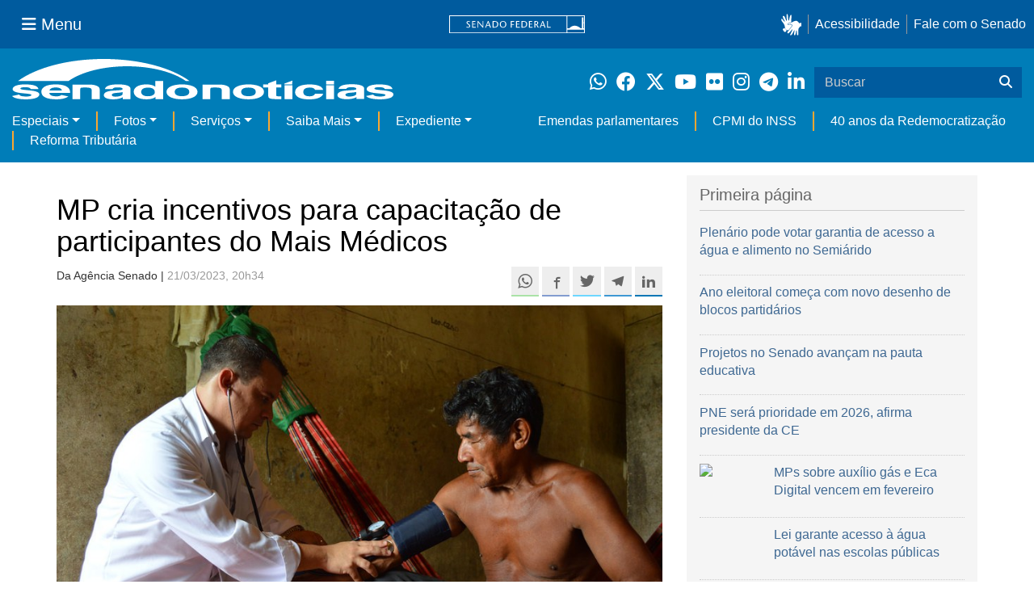

--- FILE ---
content_type: image/svg+xml
request_url: https://www.senado.leg.br/noticias/essencial/images/icon-camara.svg
body_size: 738
content:
<?xml version="1.0" encoding="utf-8"?>
<!-- Generator: Adobe Illustrator 15.0.0, SVG Export Plug-In  -->
<!DOCTYPE svg PUBLIC "-//W3C//DTD SVG 1.1//EN" "http://www.w3.org/Graphics/SVG/1.1/DTD/svg11.dtd" [
	<!ENTITY ns_flows "http://ns.adobe.com/Flows/1.0/">
]>
<svg version="1.1"
	 xmlns="http://www.w3.org/2000/svg" xmlns:xlink="http://www.w3.org/1999/xlink" xmlns:a="http://ns.adobe.com/AdobeSVGViewerExtensions/3.0/"
	 x="0px" y="0px" width="23px" height="23px" viewBox="75.583 74.666 23 23" enable-background="new 75.583 74.666 23 23"
	 xml:space="preserve">
<defs>
</defs>
<rect display="none" fill="#00579F" width="298" height="247"/>
<rect x="76.521" y="75.666" fill="none" stroke="#FFFFFF" stroke-miterlimit="10" width="21.021" height="21"/>
<path fill="#FFFFFF" d="M79.083,91.666V77.77h2.063v12.979h8.474c0,0-2.703-0.458-4.286-3.125h11.792v4.042H79.083z"/>
<rect x="77.021" y="83.791" fill="#FFFFFF" width="2.063" height="0.917"/>
<rect x="77.021" y="90.75" fill="#FFFFFF" width="2.063" height="0.916"/>
<rect id="_x3C_Slice_x3E__3_" x="75.583" y="74.666" fill="none" width="23" height="23"/>
</svg>
